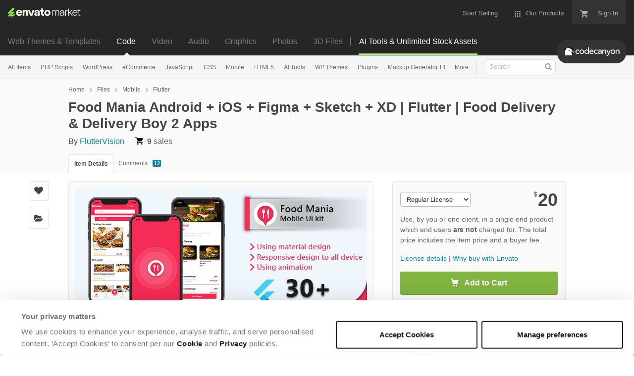

--- FILE ---
content_type: image/svg+xml
request_url: https://public-assets.envato-static.com/assets/badges/veteran_level_6-s-edccb4b820789663e198d245179a42224d9ef3430c0b3948e41e48e19bf49ff6.svg
body_size: 456
content:
<svg xmlns="http://www.w3.org/2000/svg" viewBox="0 0 30 34" enable-background="new 0 0 30 34"><path d="M30 22.499c0 1.1-.749 2.5-1.665 3.111l-11.67 7.78c-.916.61-2.414.61-3.33 0l-11.67-7.78c-.916-.611-1.665-2.01-1.665-3.111v-10.998c0-1.1.749-2.5 1.665-3.111l11.67-7.78c.916-.61 2.414-.61 3.33 0l11.67 7.78c.916.611 1.665 2.01 1.665 3.111v10.998z" fill="#F38844"/><g><path d="M15.226 13.438c.659-.083 1.269-.481 1.567-1.044.321-.606.268-1.334-.151-2.051-.851-1.46-.432-2.744-.414-2.797.035-.102.008-.217-.068-.29-.077-.072-.187-.089-.28-.041-.119.061-2.88 1.521-2.88 4.019 0 1.129.752 2.062 1.72 2.202l.506.002z" fill="#fff"/><path stroke="#F38844" stroke-linecap="round" stroke-linejoin="round" stroke-miterlimit="10" fill="none" d="M15 12v6"/><path d="M14.338 15.666c.445-.61.875-.775 1.27-.775.742 0 1.336.495 1.336 1.253 0 .264-.066.644-.429 1.089l-1.534 1.897h.049c.214-.083.511-.132.775-.132 2.045 0 3.777 1.534 3.777 3.81 0 2.656-2.079 4.239-4.602 4.239-2.541 0-4.602-1.617-4.602-4.173 0-1.385.561-2.623 1.303-3.612l2.657-3.596zm.66 5.376c-1.088 0-1.847.759-1.847 1.848 0 1.006.726 1.847 1.831 1.847 1.088 0 1.831-.758 1.831-1.864-.001-1.055-.726-1.831-1.815-1.831z" fill="#fff"/></g></svg>